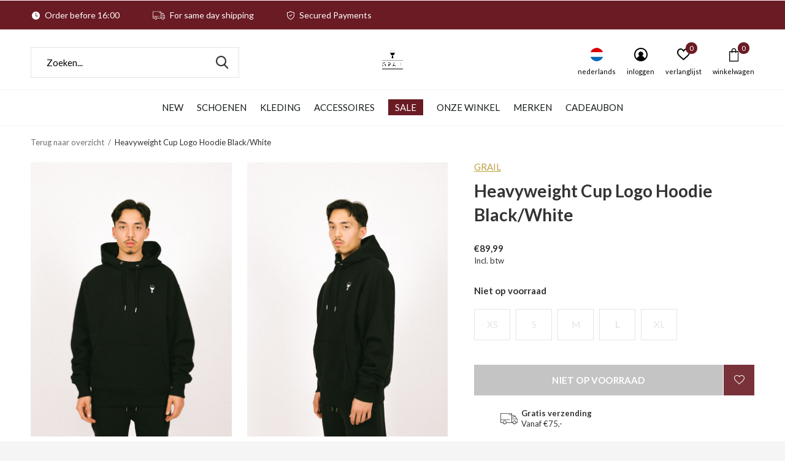

--- FILE ---
content_type: text/html;charset=utf-8
request_url: https://www.grail-store.com/nl/grail-heavyweight-cup-logo-hoodie-black-white.html
body_size: 10690
content:
<!doctype html>
<html class="new mobile  " lang="nl" dir="ltr">
	<head>
        <meta charset="utf-8"/>
<!-- [START] 'blocks/head.rain' -->
<!--

  (c) 2008-2026 Lightspeed Netherlands B.V.
  http://www.lightspeedhq.com
  Generated: 17-01-2026 @ 17:56:57

-->
<link rel="canonical" href="https://www.grail-store.com/nl/grail-heavyweight-cup-logo-hoodie-black-white.html"/>
<link rel="alternate" href="https://www.grail-store.com/nl/index.rss" type="application/rss+xml" title="Nieuwe producten"/>
<meta name="robots" content="noodp,noydir"/>
<meta name="google-site-verification" content="Ha8uO-Njl9JfZnwY9Llb463SHNLOza3zYS6hvDRZ0vE"/>
<meta property="og:url" content="https://www.grail-store.com/nl/grail-heavyweight-cup-logo-hoodie-black-white.html?source=facebook"/>
<meta property="og:site_name" content="GRAIL"/>
<meta property="og:title" content="GRAIL Heavyweight Cup Logo Hoodie Black/White"/>
<meta property="og:description" content="Een winter essential. GRAIL heavyweight cup-logo hoodie is een klassieke 500 gram biologisch katoenen hoodie met een klein geborduurd GRAIL Cup-logo op de borst"/>
<meta property="og:image" content="https://cdn.webshopapp.com/shops/246271/files/385429546/grail-heavyweight-cup-logo-hoodie-black-white.jpg"/>
<script src="https://app.dmws.plus/shop-assets/246271/dmws-plus-loader.js?id=05bf4738eb6452a5efbc0695433e7c7a"></script>
<script src="https://datalayer.taggrs.cloud/lightspeed-c-series-v2-minified.js"></script>
<script>
 (function(w,d,s,l,i){w[l]=w[l]||[];w[l].push({'gtm.start':new Date().getTime(),event:'gtm.js'});var f=d.getElementsByTagName(s)[0],j=d.createElement(s),dl=l!='dataLayer'?'&l='+l:'';j.async=true;j.src='https://sst.grail-store.com/UbhegyFh8U.js?tg='+i+dl;f.parentNode.insertBefore(j,f);})(window,document,'script','dataLayer','WB5XSMR'); 
</script>
<!--[if lt IE 9]>
<script src="https://cdn.webshopapp.com/assets/html5shiv.js?2025-02-20"></script>
<![endif]-->
<!-- [END] 'blocks/head.rain' -->
		<meta charset="utf-8">
		<meta http-equiv="x-ua-compatible" content="ie=edge">
		<title>GRAIL Heavyweight Cup Logo Hoodie Black/White - GRAIL</title>
		<meta name="description" content="Een winter essential. GRAIL heavyweight cup-logo hoodie is een klassieke 500 gram biologisch katoenen hoodie met een klein geborduurd GRAIL Cup-logo op de borst">
		<meta name="keywords" content="Een winter essential. GRAIL heavyweight cup-logo hoodie is een klassieke 500 gram biologisch katoenen hoodie met een klein geborduurd GRAIL Cup-logo op de borst. De perfecte warme hoodie voor dit winterseizoen. Zwarte hoodie met wit borduursel. Verkrijgba">
		<meta name="theme-color" content="#ffffff">
		<meta name="MobileOptimized" content="320">
		<meta name="HandheldFriendly" content="true">
<!-- 		<meta name="viewport" content="width=device-width,initial-scale=1,maximum-scale=1,viewport-fit=cover,target-densitydpi=device-dpi,shrink-to-fit=no"> -->
    <meta name="viewport" content="width=device-width, initial-scale=1.0, maximum-scale=5.0, user-scalable=no">
    <meta name="apple-mobile-web-app-capable" content="yes">
    <meta name="apple-mobile-web-app-status-bar-style" content="black">
		<meta name="author" content="https://www.dmws.nl">
		<link rel="preload" as="style" href="https://cdn.webshopapp.com/assets/gui-2-0.css?2025-02-20">
		<link rel="preload" as="style" href="https://cdn.webshopapp.com/assets/gui-responsive-2-0.css?2025-02-20">
		<link rel="preload" href="https://fonts.googleapis.com/css?family=Lato:100,300,400,500,600,700,800,900%7CLato:100,300,400,500,600,700,800,900&display=block" as="style">
		<link rel="preload" as="style" href="https://cdn.webshopapp.com/shops/246271/themes/162415/assets/fixed.css?2025123014403220210105160803">
    <link rel="preload" as="style" href="https://cdn.webshopapp.com/shops/246271/themes/162415/assets/screen.css?2025123014403220210105160803">
		<link rel="preload" as="style" href="https://cdn.webshopapp.com/shops/246271/themes/162415/assets/custom.css?2025123014403220210105160803">
		<link rel="preload" as="font" href="https://cdn.webshopapp.com/shops/246271/themes/162415/assets/icomoon.woff2?2025123014403220210105160803">
		<link rel="preload" as="script" href="https://cdn.webshopapp.com/assets/jquery-1-9-1.js?2025-02-20">
		<link rel="preload" as="script" href="https://cdn.webshopapp.com/assets/jquery-ui-1-10-1.js?2025-02-20">
		<link rel="preload" as="script" href="https://cdn.webshopapp.com/shops/246271/themes/162415/assets/scripts.js?2025123014403220210105160803">
		<link rel="preload" as="script" href="https://cdn.webshopapp.com/shops/246271/themes/162415/assets/custom.js?2025123014403220210105160803">
    <link rel="preload" as="script" href="https://cdn.webshopapp.com/assets/gui.js?2025-02-20">
		<link href="https://fonts.googleapis.com/css?family=Lato:100,300,400,500,600,700,800,900%7CLato:100,300,400,500,600,700,800,900&display=block" rel="stylesheet" type="text/css">
		<link rel="stylesheet" media="screen" href="https://cdn.webshopapp.com/assets/gui-2-0.css?2025-02-20">
		<link rel="stylesheet" media="screen" href="https://cdn.webshopapp.com/assets/gui-responsive-2-0.css?2025-02-20">
    <link rel="stylesheet" media="screen" href="https://cdn.webshopapp.com/shops/246271/themes/162415/assets/fixed.css?2025123014403220210105160803">
		<link rel="stylesheet" media="screen" href="https://cdn.webshopapp.com/shops/246271/themes/162415/assets/screen.css?2025123014403220210105160803">
		<link rel="stylesheet" media="screen" href="https://cdn.webshopapp.com/shops/246271/themes/162415/assets/custom.css?2025123014403220210105160803">
		<link rel="icon" type="image/x-icon" href="https://cdn.webshopapp.com/shops/246271/themes/162415/v/2540712/assets/favicon.png?20250116112054">
		<link rel="apple-touch-icon" href="https://cdn.webshopapp.com/shops/246271/themes/162415/assets/apple-touch-icon.png?2025123014403220210105160803">
		<link rel="mask-icon" href="https://cdn.webshopapp.com/shops/246271/themes/162415/assets/safari-pinned-tab.svg?2025123014403220210105160803" color="#000000">
		<link rel="manifest" href="https://cdn.webshopapp.com/shops/246271/themes/162415/assets/manifest.json?2025123014403220210105160803">
		<link rel="preconnect" href="https://ajax.googleapis.com">
		<link rel="preconnect" href="//cdn.webshopapp.com/">
		<link rel="preconnect" href="https://fonts.googleapis.com">
		<link rel="preconnect" href="https://fonts.gstatic.com" crossorigin>
		<link rel="dns-prefetch" href="https://ajax.googleapis.com">
		<link rel="dns-prefetch" href="//cdn.webshopapp.com/">	
		<link rel="dns-prefetch" href="https://fonts.googleapis.com">
		<link rel="dns-prefetch" href="https://fonts.gstatic.com" crossorigin>
    <script src="https://cdn.webshopapp.com/assets/jquery-1-9-1.js?2025-02-20"></script>
    <script src="https://cdn.webshopapp.com/assets/jquery-ui-1-10-1.js?2025-02-20"></script>
		<meta name="msapplication-config" content="https://cdn.webshopapp.com/shops/246271/themes/162415/assets/browserconfig.xml?2025123014403220210105160803">
<meta property="og:title" content="GRAIL Heavyweight Cup Logo Hoodie Black/White">
<meta property="og:type" content="website"> 
<meta property="og:description" content="Een winter essential. GRAIL heavyweight cup-logo hoodie is een klassieke 500 gram biologisch katoenen hoodie met een klein geborduurd GRAIL Cup-logo op de borst">
<meta property="og:site_name" content="GRAIL">
<meta property="og:url" content="https://www.grail-store.com/">
<meta property="og:image" content="https://cdn.webshopapp.com/shops/246271/files/385429546/300x250x2/grail-heavyweight-cup-logo-hoodie-black-white.jpg">
<meta itemprop="price" content="89.99"><meta itemprop="priceCurrency" content="EUR">
<meta name="twitter:title" content="GRAIL Heavyweight Cup Logo Hoodie Black/White">
<meta name="twitter:description" content="Een winter essential. GRAIL heavyweight cup-logo hoodie is een klassieke 500 gram biologisch katoenen hoodie met een klein geborduurd GRAIL Cup-logo op de borst">
<meta name="twitter:site" content="GRAIL">
<meta name="twitter:card" content="https://cdn.webshopapp.com/shops/246271/themes/162415/v/2540950/assets/logo.png?20250116132059">
<meta name="twitter:image" content="https://cdn.webshopapp.com/shops/246271/files/385429546/300x250x2/grail-heavyweight-cup-logo-hoodie-black-white.jpg">
<script type="application/ld+json">
  [
        {
      "@context": "http://schema.org",
      "@type": "Product", 
      "name": "GRAIL Heavyweight Cup Logo Hoodie Black/White",
      "url": "https://www.grail-store.com/nl/grail-heavyweight-cup-logo-hoodie-black-white.html",
      "brand": "GRAIL",      "description": "Een winter essential. GRAIL heavyweight cup-logo hoodie is een klassieke 500 gram biologisch katoenen hoodie met een klein geborduurd GRAIL Cup-logo op de borst",      "image": "https://cdn.webshopapp.com/shops/246271/files/385429546/300x250x2/grail-heavyweight-cup-logo-hoodie-black-white.jpg",                        "offers": {
        "@type": "Offer",
        "price": "89.99",        "url": "https://www.grail-store.com/nl/grail-heavyweight-cup-logo-hoodie-black-white.html",
        "priceValidUntil": "2027-01-17",
        "priceCurrency": "EUR"      }
          },
        {
      "@context": "http://schema.org/",
      "@type": "Organization",
      "url": "https://www.grail-store.com/",
      "name": "GRAIL",
      "legalName": "GRAIL",
      "description": "Een winter essential. GRAIL heavyweight cup-logo hoodie is een klassieke 500 gram biologisch katoenen hoodie met een klein geborduurd GRAIL Cup-logo op de borst",
      "logo": "https://cdn.webshopapp.com/shops/246271/themes/162415/v/2540950/assets/logo.png?20250116132059",
      "image": "https://cdn.webshopapp.com/shops/246271/themes/162415/v/2781361/assets/hero-1-image.jpg?20251217122147",
      "contactPoint": {
        "@type": "ContactPoint",
        "contactType": "Customer service",
        "telephone": "043 303 0150"
      },
      "address": {
        "@type": "PostalAddress",
        "streetAddress": "Nieuwstraat 13",
        "addressLocality": "The Netherlands",
        "postalCode": "6211CR Maastricht",
        "addressCountry": "NL"
      }
         
    },
    { 
      "@context": "http://schema.org", 
      "@type": "WebSite", 
      "url": "https://www.grail-store.com/", 
      "name": "GRAIL",
      "description": "Een winter essential. GRAIL heavyweight cup-logo hoodie is een klassieke 500 gram biologisch katoenen hoodie met een klein geborduurd GRAIL Cup-logo op de borst",
      "author": [
        {
          "@type": "Organization",
          "url": "https://www.dmws.nl/",
          "name": "DMWS B.V.",
          "address": {
            "@type": "PostalAddress",
            "streetAddress": "Klokgebouw 195 (Strijp-S)",
            "addressLocality": "Eindhoven",
            "addressRegion": "NB",
            "postalCode": "5617 AB",
            "addressCountry": "NL"
          }
        }
      ]
    }
  ]
</script>    	</head>
	<body>
  	    <ul class="hidden-data hidden"><li>246271</li><li>162415</li><li>nee</li><li>nl</li><li>live</li><li>support//grail-store/com</li><li>https://www.grail-store.com/nl/</li></ul><div id="root" ><header id="top" class="v2 static"><p id="logo" class="text-center"><a href="https://www.grail-store.com/nl/" accesskey="h"><img src="https://cdn.webshopapp.com/shops/246271/files/474947293/grail-logos-plain.png" alt="GRAIL Sneakers &amp; Streetwear winkel in Maastricht &amp; Online"></a></p><nav id="skip"><ul><li><a href="#nav" accesskey="n">Ga naar navigatie (n)</a></li><li><a href="#content" accesskey="c">Ga naar inhoud (c)</a></li><li><a href="#footer" accesskey="f">Ga naar footer (f)</a></li></ul></nav><nav id="nav" aria-label="Kies een categorie" class="align-center dropdown-color"><ul><li class="menu-uppercase"><a  href="https://www.grail-store.com/nl/new/">NEW</a></li><li class="menu-uppercase"><a  href="https://www.grail-store.com/nl/schoenen/">Schoenen</a><ul><li><a href="https://www.grail-store.com/nl/schoenen/sneakers/">Sneakers</a><ul><li><a href="https://www.grail-store.com/nl/schoenen/sneakers/mannen/">Mannen</a></li><li><a href="https://www.grail-store.com/nl/schoenen/sneakers/vrouwen/">Vrouwen</a></li></ul></li></ul></li><li class="menu-uppercase"><a  href="https://www.grail-store.com/nl/kleding/">Kleding</a><ul><li><a href="https://www.grail-store.com/nl/kleding/t-shirts/">T-shirts</a></li><li><a href="https://www.grail-store.com/nl/kleding/longsleeves/">Longsleeves</a></li><li><a href="https://www.grail-store.com/nl/kleding/sweaters/">Sweaters</a></li><li><a href="https://www.grail-store.com/nl/kleding/jassen/">Jassen</a></li><li><a href="https://www.grail-store.com/nl/kleding/broeken/">Broeken</a></li><li><a href="https://www.grail-store.com/nl/kleding/shirts/">Shirts</a></li><li><a href="https://www.grail-store.com/nl/kleding/korte-broeken-zwembroeken/">Korte Broeken &amp; Zwembroeken</a></li></ul></li><li class="menu-uppercase"><a  href="https://www.grail-store.com/nl/accessoires/">Accessoires</a><ul><li><a href="https://www.grail-store.com/nl/accessoires/headwear/">Headwear</a></li><li><a href="https://www.grail-store.com/nl/accessoires/sokken/">Sokken</a></li><li><a href="https://www.grail-store.com/nl/accessoires/sneaker-protection-cleaning/">Sneaker Protection &amp; Cleaning</a></li><li><a href="https://www.grail-store.com/nl/accessoires/tassen/">Tassen</a></li><li><a href="https://www.grail-store.com/nl/accessoires/scarfs/">Scarfs</a></li><li><a href="https://www.grail-store.com/nl/accessoires/riemen/">Riemen</a></li><li><a href="https://www.grail-store.com/nl/accessoires/specials/">Specials</a></li><li><a href="https://www.grail-store.com/nl/accessoires/zonnebrillen/">Zonnebrillen</a></li><li><a href="https://www.grail-store.com/nl/accessoires/ring/">Ring</a></li><li><a href="https://www.grail-store.com/nl/accessoires/necklace/">Necklace</a></li><li class="strong"><a href="https://www.grail-store.com/nl/accessoires/">Bekijk alles Accessoires</a></li></ul></li><li class="menu-uppercase"><a class="overlay-g" href="https://www.grail-store.com/nl/sale/">SALE</a></li><li class="menu-uppercase"><a  href="https://www.grail-store.com/nl/onze-winkel/">Onze Winkel</a></li><li class="menu-uppercase"><a accesskey="4" href="https://www.grail-store.com/nl/brands/">Merken</a><div class="double"><div><h3>Our favorite brands</h3><ul class="double"><li><a href="https://www.grail-store.com/nl/brands/adidas-originals/">adidas originals</a></li><li><a href="https://www.grail-store.com/nl/brands/aiche/">Aiche</a></li><li><a href="https://www.grail-store.com/nl/brands/arte/">Arte Antwerp</a></li><li><a href="https://www.grail-store.com/nl/brands/daily-paper/">Daily Paper</a></li><li><a href="https://www.grail-store.com/nl/brands/karhu/">Karhu</a></li><li><a href="https://www.grail-store.com/nl/brands/new-amsterdam-surf-association/">New Amsterdam Surf Association</a></li><li><a href="https://www.grail-store.com/nl/brands/new-balance/">New Balance</a></li><li><a href="https://www.grail-store.com/nl/brands/obey/">Obey</a></li><li><a href="https://www.grail-store.com/nl/brands/olaf-hussein/">Olaf Hussein</a></li><li><a href="https://www.grail-store.com/nl/brands/the-new-originals/">The New Originals</a></li></ul></div><div></div></div></li><li class="menu-uppercase"><a   href="https://www.grail-store.com/nl/buy-gift-card/">Cadeaubon</a></li></ul><ul><li class="search"><a href="./"><i class="icon-zoom2"></i><span>zoeken</span></a></li><li class="lang"><a class="nl" href="./"><img src="https://cdn.webshopapp.com/shops/246271/themes/162415/assets/flag-nl.svg?2025123014403220210105160803" alt="Nederlands" width="22" height="22"><span>nederlands</span></a><ul><li><a title="Nederlands" lang="nl" href="https://www.grail-store.com/nl/go/product/127485079"><img src="https://cdn.webshopapp.com/shops/246271/themes/162415/assets/flag-nl.svg?2025123014403220210105160803" alt="Nederlands" width="18" height="18"><span>Nederlands</span></a></li><li><a title="English" lang="en" href="https://www.grail-store.com/en/go/product/127485079"><img src="https://cdn.webshopapp.com/shops/246271/themes/162415/assets/flag-en.svg?2025123014403220210105160803" alt="English" width="18" height="18"><span>English</span></a></li></ul></li><li class="login"><a href=""><i class="icon-user-circle"></i><span>inloggen</span></a></li><li class="fav"><a class="open-login"><i class="icon-heart-strong"></i><span>verlanglijst</span><span class="no items" data-wishlist-items>0</span></a></li><li class="cart"><a href="https://www.grail-store.com/nl/cart/"><i class="icon-bag3"></i><span>winkelwagen</span><span class="no">0</span></a></li></ul></nav><div class="bar"><ul class="list-usp"><li><i class="icon-time"></i> Order before 16:00</li><li><i class="icon-truck"></i> For same day shipping</li><li><i class="icon-shield"></i> Secured Payments</li></ul></div><form action="https://www.grail-store.com/nl/search/" method="get" id="formSearch" data-search-type="desktop"><p><label for="q">Zoeken...</label><input id="q" name="q" type="search" value="" autocomplete="off" required data-input="desktop"><button type="submit">Zoeken</button></p><div class="search-autocomplete" data-search-type="desktop"><ul class="list-cart small m20"></ul><h2>Suggesties</h2><ul class="list-box"><li><a href="https://www.grail-store.com/nl/tags/clothing/">Clothing</a></li><li><a href="https://www.grail-store.com/nl/tags/daily-paper/">Daily Paper</a></li><li><a href="https://www.grail-store.com/nl/tags/limburg/">Limburg</a></li><li><a href="https://www.grail-store.com/nl/tags/obey/">Obey</a></li><li><a href="https://www.grail-store.com/nl/tags/obey-hoodie/">Obey Hoodie</a></li><li><a href="https://www.grail-store.com/nl/tags/obey-kleding/">Obey Kleding</a></li><li><a href="https://www.grail-store.com/nl/tags/obey-maastricht/">Obey Maastricht</a></li><li><a href="https://www.grail-store.com/nl/tags/ripndip-pin/">RipNDip Pin</a></li><li><a href="https://www.grail-store.com/nl/tags/ripndip-short-sleeve/">RipNDip Short Sleeve</a></li><li><a href="https://www.grail-store.com/nl/tags/ripndip-coat/">RipNDip coat</a></li></ul></div></form><div class="module-product-bar"><figure><img src="https://dummyimage.com/45x45/fff.png/fff" data-src="https://cdn.webshopapp.com/shops/246271/files/385429546/90x90x1/heavyweight-cup-logo-hoodie-black-white.jpg" alt="Heavyweight Cup Logo Hoodie Black/White" width="45" height="45"></figure><h3>GRAIL Heavyweight Cup Logo Hoodie Black/White</h3><p class="price">
      €89,99
          </p><p class="link-btn"><a disabled>Niet op voorraad</a></p></div></header><main id="content" ><nav class="nav-breadcrumbs desktop-only"><ul><li><a href="https://www.grail-store.com/nl/">Terug naar overzicht</a></li><li>Heavyweight Cup Logo Hoodie Black/White</li></ul></nav><article class="module-product"><ul class="list-product"><li class=""><a data-fancybox-group="gallery" href="https://cdn.webshopapp.com/shops/246271/files/385429546/image.jpg"><img src="https://cdn.webshopapp.com/shops/246271/files/385429546/660x900x1/grail-heavyweight-cup-logo-hoodie-black-white.jpg" alt="Heavyweight Cup Logo Hoodie Black/White" width="660" height="900"></a><ul class="label"><li class="btn  active mobile-only"><a href="javascript:;" class="add-to-wishlist" data-url="https://www.grail-store.com/nl/account/wishlistAdd/127485079/?variant_id=253536658" data-id="127485079"><i class="icon-heart-outline"></i><span>Aan verlanglijst toevoegen</span></a></li></ul></li><li class=""><a data-fancybox-group="gallery" href="https://cdn.webshopapp.com/shops/246271/files/385429549/image.jpg"><img src="https://cdn.webshopapp.com/shops/246271/files/385429549/660x900x1/grail-heavyweight-cup-logo-hoodie-black-white.jpg" alt="Heavyweight Cup Logo Hoodie Black/White" width="660" height="900"></a></li><li class=""><a data-fancybox-group="gallery" href="https://cdn.webshopapp.com/shops/246271/files/385429552/image.jpg"><img src="https://cdn.webshopapp.com/shops/246271/files/385429552/660x900x1/grail-heavyweight-cup-logo-hoodie-black-white.jpg" alt="Heavyweight Cup Logo Hoodie Black/White" width="660" height="900"></a></li><li class=""><a data-fancybox-group="gallery" href="https://cdn.webshopapp.com/shops/246271/files/385429554/image.jpg"><img src="https://cdn.webshopapp.com/shops/246271/files/385429554/660x900x1/grail-heavyweight-cup-logo-hoodie-black-white.jpg" alt="Heavyweight Cup Logo Hoodie Black/White" width="660" height="900"></a></li><li class=""><a data-fancybox-group="gallery" href="https://cdn.webshopapp.com/shops/246271/files/385429555/image.jpg"><img src="https://cdn.webshopapp.com/shops/246271/files/385429555/660x900x1/grail-heavyweight-cup-logo-hoodie-black-white.jpg" alt="Heavyweight Cup Logo Hoodie Black/White" width="660" height="900"></a></li><li class=""><a data-fancybox-group="gallery" href="https://cdn.webshopapp.com/shops/246271/files/385429559/image.jpg"><img src="https://cdn.webshopapp.com/shops/246271/files/385429559/660x900x1/grail-heavyweight-cup-logo-hoodie-black-white.jpg" alt="Heavyweight Cup Logo Hoodie Black/White" width="660" height="900"></a></li></ul><div><header><p><a href="https://www.grail-store.com/nl/brands/grail/">GRAIL</a></p><h1>Heavyweight Cup Logo Hoodie Black/White</h1></header><form action="https://www.grail-store.com/nl/cart/add/253536658/" id="product_configure_form" method="post" class="form-product" data-url="https://www.grail-store.com/nl/cart/add/253536658/"><div class="fieldset"><p class="price">
          €89,99
                    <span>Incl. btw</span></p><p><span class="strong">
                                    Niet op voorraad
                                  </span></p><ul id="custom-variant-boxes" class="check-box"><li class="disabled "><a href="https://www.grail-store.com/nl/grail-heavyweight-cup-logo-hoodie-black-white.html?id=253536655"> XS</a></li><li class="disabled "><a href="https://www.grail-store.com/nl/grail-heavyweight-cup-logo-hoodie-black-white.html?id=253536656"> S</a></li><li class="disabled "><a href="https://www.grail-store.com/nl/grail-heavyweight-cup-logo-hoodie-black-white.html?id=253536657"> M</a></li><li class="disabled active"><a href="https://www.grail-store.com/nl/grail-heavyweight-cup-logo-hoodie-black-white.html?id=253536658"> L</a></li><li class="disabled "><a href="https://www.grail-store.com/nl/grail-heavyweight-cup-logo-hoodie-black-white.html?id=253536659"> XL</a></li></ul><input type="hidden" name="bundle_id" id="product_configure_bundle_id" value=""><div class="product-configure"><div class="product-configure-options" aria-label="Select an option of the product. This will reload the page to show the new option." role="region"><div class="product-configure-options-option"><label for="product_configure_option_size">Size: <em aria-hidden="true">*</em></label><select name="matrix[size]" id="product_configure_option_size" onchange="document.getElementById('product_configure_form').action = 'https://www.grail-store.com/nl/product/matrix/127485079/'; document.getElementById('product_configure_form').submit();" aria-required="true"><option value="XS">XS</option><option value="S">S</option><option value="M">M</option><option value="L" selected="selected">L</option><option value="XL">XL</option></select><div class="product-configure-clear"></div></div></div><input type="hidden" name="matrix_non_exists" value=""></div></div><p class="submit m15"><button type="submit" disabled>Niet op voorraad</button><a href="javascript:;" class="open-login"><i class="icon-heart-outline"></i><span>Inloggen voor wishlist</span></a></p><ul class="list-usp"><li><i class="icon-truck"></i><span class="strong">Gratis verzending</span> Vanaf €75,-</li></ul><div class="tabs-a m55"><nav><ul><li><a href="./">Beschrijving</a></li><li><a href="./">Delen</a></li></ul></nav><div><div><p>Een winter essential. GRAIL heavyweight cup-logo hoodie is een 500 grams biologisch katoenen hoodie met een klein geborduurd GRAIL Cup-logo op de borst. De perfecte warme hoodie voor dit winterseizoen. Zwarte hoodie met wit borduursel. Verkrijgbaar in 3 k</p></div><div><ul class="list-social b"><li><a onclick="return !window.open(this.href,'Heavyweight Cup Logo Hoodie Black/White', 'width=500,height=500')" target="_blank" href="https://www.facebook.com/sharer/sharer.php?u=https://www.grail-store.com/nl/grail-heavyweight-cup-logo-hoodie-black-white.html"><i class="icon-facebook"></i> Facebook</a></li><li><a href="whatsapp://send?text=https://www.grail-store.com/nl/grail-heavyweight-cup-logo-hoodie-black-white.html" data-action="share/whatsapp/share"><i class="icon-whatsapp"></i> Whatsapp</a></li></ul></div></div></div><p class="check"><input class="compare-check" id="add_compare_127485079" type="checkbox" value="" data-add-url="https://www.grail-store.com/nl/compare/add/253536658/" data-del-url="https://www.grail-store.com/nl/compare/delete/253536658/" data-id="127485079"  /><label for="add_compare_127485079">Toevoegen aan vergelijking</label></p></form></div></article><div class="cols-d m70 product-content"><article><h5 class="s28 m10">Productomschrijving</h5><p>Sizing details:<br />Loose fit.<br />We recommend buying your regular size for an oversized fit.<br />We recommend buying 1 size smaller for a more regular fit.<br /><br />Product details:<br />100% organic cotton<br />Heavyweight fabric (500gms)<br />Set-in sleeve<br />Double layered hood<br />Metal eyelets<br />2x2 rib at sleeve hem and bottom hem<br />Kangaroo pocket at front<br /><br />Washing discription:<br />Wash at 30 degrees<br />Wash inside out<br />Iron low temperature<br />Do not tumble dry<br />Do not dry clean<br />Do not bleach</p><p> </p><p> </p></article></div><article class="m40"><header class="heading-mobile text-left"><h5 class="s28 m10">Related articles</h5></header><ul class="list-collection slider"><li class=" " data-url="https://www.grail-store.com/nl/grail-holiday-sock-white.html?format=json" data-image-size="410x610x"><div class="img"><figure><a href="https://www.grail-store.com/nl/grail-holiday-sock-white.html"><img src="https://dummyimage.com/660x900/fff.png/fff" data-src="https://cdn.webshopapp.com/shops/246271/files/352929713/660x900x1/holy-home-sock-white.jpg" alt="Holy Home Sock White" width="310" height="430" class="first-image"></a></figure><form action="https://www.grail-store.com/nl/cart/add/234476158/" method="post" class="variant-select-snippet" data-novariantid="116950133" data-problem="https://www.grail-store.com/nl/grail-holiday-sock-white.html"><p><span class="variant"><select></select></span><button class="add-size-to-cart full-width" type="">Toevoegen aan winkelwagen</button></p></form><p class="btn"><a href="javascript:;" class="open-login"><i class="icon-heart"></i><span>Inloggen voor wishlist</span></a></p></div><ul class="label"></ul><p>GRAIL</p><h3 ><a href="https://www.grail-store.com/nl/grail-holiday-sock-white.html">Holy Home Sock White</a></h3><p class="price">€9,99    <span class="legal">Incl. btw</span></p></li><li class=" " data-url="https://www.grail-store.com/nl/grail-bellini-tee-white.html?format=json" data-image-size="410x610x"><div class="img"><figure><a href="https://www.grail-store.com/nl/grail-bellini-tee-white.html"><img src="https://dummyimage.com/660x900/fff.png/fff" data-src="https://cdn.webshopapp.com/shops/246271/files/379917538/660x900x1/bellini-tee-white.jpg" alt="Bellini Tee White" width="310" height="430" class="first-image"></a></figure><form action="https://www.grail-store.com/nl/cart/add/247400986/" method="post" class="variant-select-snippet" data-novariantid="124239509" data-problem="https://www.grail-store.com/nl/grail-bellini-tee-white.html"><p><span class="variant"><select></select></span><button class="add-size-to-cart full-width" type="">Toevoegen aan winkelwagen</button></p></form><p class="btn"><a href="javascript:;" class="open-login"><i class="icon-heart"></i><span>Inloggen voor wishlist</span></a></p></div><ul class="label"></ul><p>GRAIL</p><h3 ><a href="https://www.grail-store.com/nl/grail-bellini-tee-white.html">Bellini Tee White</a></h3><p class="price">€44,99    <span class="legal">Incl. btw</span></p></li><li class=" " data-url="https://www.grail-store.com/nl/grail-fiori-tee-white.html?format=json" data-image-size="410x610x"><div class="img"><figure><a href="https://www.grail-store.com/nl/grail-fiori-tee-white.html"><img src="https://dummyimage.com/660x900/fff.png/fff" data-src="https://cdn.webshopapp.com/shops/246271/files/379917691/660x900x1/fiori-tee-white.jpg" alt="Fiori Tee White" width="310" height="430" class="first-image"></a></figure><form action="https://www.grail-store.com/nl/cart/add/247401032/" method="post" class="variant-select-snippet" data-novariantid="124239554" data-problem="https://www.grail-store.com/nl/grail-fiori-tee-white.html"><p><span class="variant"><select></select></span><button class="add-size-to-cart full-width" type="">Toevoegen aan winkelwagen</button></p></form><p class="btn"><a href="javascript:;" class="open-login"><i class="icon-heart"></i><span>Inloggen voor wishlist</span></a></p></div><ul class="label"></ul><p>GRAIL</p><h3 ><a href="https://www.grail-store.com/nl/grail-fiori-tee-white.html">Fiori Tee White</a></h3><p class="price">€44,99    <span class="legal">Incl. btw</span></p></li><li class=" " data-url="https://www.grail-store.com/nl/grail-disegno-tee-white.html?format=json" data-image-size="410x610x"><div class="img"><figure><a href="https://www.grail-store.com/nl/grail-disegno-tee-white.html"><img src="https://dummyimage.com/660x900/fff.png/fff" data-src="https://cdn.webshopapp.com/shops/246271/files/379917777/660x900x1/disegno-tee-white.jpg" alt="Disegno Tee White" width="310" height="430" class="first-image"></a></figure><form action="https://www.grail-store.com/nl/cart/add/247401054/" method="post" class="variant-select-snippet" data-novariantid="124239559" data-problem="https://www.grail-store.com/nl/grail-disegno-tee-white.html"><p><span class="variant"><select></select></span><button class="add-size-to-cart full-width" type="">Toevoegen aan winkelwagen</button></p></form><p class="btn"><a href="javascript:;" class="open-login"><i class="icon-heart"></i><span>Inloggen voor wishlist</span></a></p></div><ul class="label"></ul><p>GRAIL</p><h3 ><a href="https://www.grail-store.com/nl/grail-disegno-tee-white.html">Disegno Tee White</a></h3><p class="price">€44,99    <span class="legal">Incl. btw</span></p></li><li class=" " data-url="https://www.grail-store.com/nl/grail-ss21-logo-tee-white.html?format=json" data-image-size="410x610x"><div class="img"><figure><a href="https://www.grail-store.com/nl/grail-ss21-logo-tee-white.html"><img src="https://dummyimage.com/660x900/fff.png/fff" data-src="https://cdn.webshopapp.com/shops/246271/files/379917895/660x900x1/ss21-vetro-colorato-logo-tee-white.jpg" alt="SS21 Vetro Colorato Logo Tee White" width="310" height="430" class="first-image"></a></figure><form action="https://www.grail-store.com/nl/cart/add/247401069/" method="post" class="variant-select-snippet" data-novariantid="124239564" data-problem="https://www.grail-store.com/nl/grail-ss21-logo-tee-white.html"><p><span class="variant"><select></select></span><button class="add-size-to-cart full-width" type="">Toevoegen aan winkelwagen</button></p></form><p class="btn"><a href="javascript:;" class="open-login"><i class="icon-heart"></i><span>Inloggen voor wishlist</span></a></p></div><ul class="label"></ul><p>GRAIL</p><h3 ><a href="https://www.grail-store.com/nl/grail-ss21-logo-tee-white.html">SS21 Vetro Colorato Logo Tee White</a></h3><p class="price">€44,99    <span class="legal">Incl. btw</span></p></li><li class=" " data-url="https://www.grail-store.com/nl/grail-swimshort-french-navy.html?format=json" data-image-size="410x610x"><div class="img"><figure><a href="https://www.grail-store.com/nl/grail-swimshort-french-navy.html"><img src="https://dummyimage.com/660x900/fff.png/fff" data-src="https://cdn.webshopapp.com/shops/246271/files/377157087/660x900x1/swim-shorts-french-navy.jpg" alt="Swim Shorts French Navy" width="310" height="430" class="first-image"></a></figure><form action="https://www.grail-store.com/nl/cart/add/247405798/" method="post" class="variant-select-snippet" data-novariantid="124241860" data-problem="https://www.grail-store.com/nl/grail-swimshort-french-navy.html"><p><span class="variant"><select></select></span><button class="add-size-to-cart full-width" type="">Toevoegen aan winkelwagen</button></p></form><p class="btn"><a href="javascript:;" class="open-login"><i class="icon-heart"></i><span>Inloggen voor wishlist</span></a></p></div><ul class="label"></ul><p>GRAIL</p><h3 ><a href="https://www.grail-store.com/nl/grail-swimshort-french-navy.html">Swim Shorts French Navy</a></h3><p class="price">€39,99    <span class="legal">Incl. btw</span></p></li><li class=" " data-url="https://www.grail-store.com/nl/grail-swimshort-red.html?format=json" data-image-size="410x610x"><div class="img"><figure><a href="https://www.grail-store.com/nl/grail-swimshort-red.html"><img src="https://dummyimage.com/660x900/fff.png/fff" data-src="https://cdn.webshopapp.com/shops/246271/files/377155277/660x900x1/swim-shorts-flame-red.jpg" alt="Swim Shorts Flame Red" width="310" height="430" class="first-image"></a></figure><form action="https://www.grail-store.com/nl/cart/add/247406007/" method="post" class="variant-select-snippet" data-novariantid="124241954" data-problem="https://www.grail-store.com/nl/grail-swimshort-red.html"><p><span class="variant"><select></select></span><button class="add-size-to-cart full-width" type="">Toevoegen aan winkelwagen</button></p></form><p class="btn"><a href="javascript:;" class="open-login"><i class="icon-heart"></i><span>Inloggen voor wishlist</span></a></p></div><ul class="label"></ul><p>GRAIL</p><h3 ><a href="https://www.grail-store.com/nl/grail-swimshort-red.html">Swim Shorts Flame Red</a></h3><p class="price">€39,99    <span class="legal">Incl. btw</span></p></li><li class=" " data-url="https://www.grail-store.com/nl/grail-heavyweight-cup-logo-hoodie-navy-light-blue.html?format=json" data-image-size="410x610x"><div class="img"><figure><a href="https://www.grail-store.com/nl/grail-heavyweight-cup-logo-hoodie-navy-light-blue.html"><img src="https://dummyimage.com/660x900/fff.png/fff" data-src="https://cdn.webshopapp.com/shops/246271/files/385583909/660x900x1/heavyweight-cup-logo-hoodie-navy-sky-blue.jpg" alt="Heavyweight Cup Logo Hoodie Navy/Sky Blue" width="310" height="430" class="first-image"></a></figure><form action="https://www.grail-store.com/nl/cart/add/253535946/" method="post" class="variant-select-snippet" data-novariantid="127484734" data-problem="https://www.grail-store.com/nl/grail-heavyweight-cup-logo-hoodie-navy-light-blue.html"><p><span class="variant"><select></select></span><button class="add-size-to-cart full-width" type="">Toevoegen aan winkelwagen</button></p></form><p class="btn"><a href="javascript:;" class="open-login"><i class="icon-heart"></i><span>Inloggen voor wishlist</span></a></p></div><ul class="label"></ul><p>GRAIL</p><h3 ><a href="https://www.grail-store.com/nl/grail-heavyweight-cup-logo-hoodie-navy-light-blue.html">Heavyweight Cup Logo Hoodie Navy/Sky Blue</a></h3><p class="price">€89,99    <span class="legal">Incl. btw</span></p></li><li class=" " data-url="https://www.grail-store.com/nl/grail-heavyweight-cup-logo-hoodie-ecru-brown.html?format=json" data-image-size="410x610x"><div class="img"><figure><a href="https://www.grail-store.com/nl/grail-heavyweight-cup-logo-hoodie-ecru-brown.html"><img src="https://dummyimage.com/660x900/fff.png/fff" data-src="https://cdn.webshopapp.com/shops/246271/files/385583784/660x900x1/heavyweight-cup-logo-hoodie-creme-brown.jpg" alt="Heavyweight Cup Logo Hoodie Creme/Brown" width="310" height="430" class="first-image"></a></figure><form action="https://www.grail-store.com/nl/cart/add/253536145/" method="post" class="variant-select-snippet" data-novariantid="127484841" data-problem="https://www.grail-store.com/nl/grail-heavyweight-cup-logo-hoodie-ecru-brown.html"><p><span class="variant"><select></select></span><button class="add-size-to-cart full-width" type="">Toevoegen aan winkelwagen</button></p></form><p class="btn"><a href="javascript:;" class="open-login"><i class="icon-heart"></i><span>Inloggen voor wishlist</span></a></p></div><ul class="label"></ul><p>GRAIL</p><h3 ><a href="https://www.grail-store.com/nl/grail-heavyweight-cup-logo-hoodie-ecru-brown.html">Heavyweight Cup Logo Hoodie Creme/Brown</a></h3><p class="price">€89,99    <span class="legal">Incl. btw</span></p></li></ul></article><article><header class="heading-mobile text-left"><h5 class="s28 m10">Recente artikelen</h5></header><ul class="list-collection compact"><li class="single no-ajax text-left"><div class="img"><figure><img src="https://cdn.webshopapp.com/shops/246271/files/385429546/660x900x1/heavyweight-cup-logo-hoodie-black-white.jpg" alt="Heavyweight Cup Logo Hoodie Black/White" width="310" height="430"></figure><form class="desktop-only" action="https://www.grail-store.com/nl/grail-heavyweight-cup-logo-hoodie-black-white.html" method="post"><p><button class="w100" type="submit">Bekijk product</button></p></form></div><p>GRAIL</p><h2><a href="https://www.grail-store.com/nl/grail-heavyweight-cup-logo-hoodie-black-white.html">Heavyweight Cup Logo Hoodie Black/White</a></h2><p class="price">€89,99</p></li></ul></article></main><aside id="cart"><h5>Winkelwagen</h5><p>
    U heeft geen artikelen in uw winkelwagen...
  </p><p class="submit"><span><span>Bedrag tot gratis verzending</span> €75,00</span><span class="strong"><span>Totaal incl. btw</span> €0,00</span><a href="https://www.grail-store.com/nl/cart/">Bestellen</a></p></aside><form action="https://www.grail-store.com/nl/account/loginPost/" method="post" id="login"><h5>Inloggen</h5><p><label for="lc">E-mailadres</label><input type="email" id="lc" name="email" autocomplete='email' placeholder="E-mailadres" required></p><p><label for="ld">Wachtwoord</label><input type="password" id="ld" name="password" autocomplete='current-password' placeholder="Wachtwoord" required><a href="https://www.grail-store.com/nl/account/password/">Wachtwoord vergeten?</a></p><p><button class="side-login-button" type="submit">Inloggen</button></p><footer><ul class="list-checks"><li>Al je orders en retouren op één plek</li><li>Het bestelproces gaat nog sneller</li><li>Je winkelwagen is altijd en overal opgeslagen</li></ul><p class="link-btn"><a class="" href="https://www.grail-store.com/nl/account/register/">Account aanmaken</a></p></footer><input type="hidden" name="key" value="6fd398781fdd204859dd222426b9ff13" /><input type="hidden" name="type" value="login" /></form><p id="compare-btn" ><a class="open-compare"><i class="icon-compare"></i><span>vergelijk</span><span class="compare-items" data-compare-items>0</span></a></p><aside id="compare"><h5>Vergelijk producten</h5><ul class="list-cart compare-products"></ul><p class="submit"><span>You can compare a maximum of 5 products</span><a href="https://www.grail-store.com/nl/compare/">Start vergelijking</a></p></aside><footer id="footer"><form id="formNewsletter" action="https://www.grail-store.com/nl/account/newsletter/" method="post" class="form-newsletter"><input type="hidden" name="key" value="6fd398781fdd204859dd222426b9ff13" /><h2 class="gui-page-title">Meld je aan voor onze nieuwsbrief</h2><p>Ontvang de nieuwste aanbiedingen en promoties</p><p><label for="formNewsletterEmail">E-mail adres</label><input type="email" id="formNewsletterEmail" name="email" placeholder="E-mail adres" required><button type="submit" class="submit-newsletter">Houd mij op de hoogte</button></p></form><nav><div><h3>Klantenservice</h3><ul><li><a href="https://www.grail-store.com/nl/service/about/">Over GRAIL – Dé sneaker en streetwear winkel van Maastricht</a></li><li><a href="https://www.grail-store.com/nl/service/opening-hours/">Openingstijden </a></li><li><a href="https://www.grail-store.com/nl/service/general-terms-conditions/">Algemene voorwaarden</a></li><li><a href="https://www.grail-store.com/nl/service/disclaimer/">Disclaimer</a></li><li><a href="https://www.grail-store.com/nl/service/privacy-policy/">Privacy Policy</a></li><li><a href="https://www.grail-store.com/nl/service/payment-methods/">Betaalmethoden</a></li><li><a href="https://www.grail-store.com/nl/service/shipping-returns/">Verzending &amp; Retourneren</a></li><li><a href="https://www.grail-store.com/nl/service/newsletter-terms-conditions/">Algemene voorwaarden nieuwsbrief</a></li><li><a href="https://www.grail-store.com/nl/service/linktree/">Linktree</a></li></ul></div><div><h3>Mijn account</h3><ul><li><a href="https://www.grail-store.com/nl/account/" title="Registreren">Registreren</a></li><li><a href="https://www.grail-store.com/nl/account/orders/" title="Mijn bestellingen">Mijn bestellingen</a></li><li><a href="https://www.grail-store.com/nl/account/tickets/" title="Mijn tickets">Mijn tickets</a></li><li><a href="https://www.grail-store.com/nl/account/wishlist/" title="Mijn verlanglijst">Mijn verlanglijst</a></li><li><a href="https://www.grail-store.com/nl/compare/">Vergelijk producten</a></li></ul></div><div><h3>Categorieën</h3><ul><li><a href="https://www.grail-store.com/nl/new/">NEW</a></li><li><a href="https://www.grail-store.com/nl/schoenen/">Schoenen</a></li><li><a href="https://www.grail-store.com/nl/kleding/">Kleding</a></li><li><a href="https://www.grail-store.com/nl/accessoires/">Accessoires</a></li><li><a href="https://www.grail-store.com/nl/sale/">SALE</a></li><li><a href="https://www.grail-store.com/nl/onze-winkel/">Onze Winkel</a></li></ul></div><div><h3>Over ons</h3><ul class="contact-footer m10"><li><span class="strong">GRAIL</span></li><li>Nieuwstraat 13</li><li>6211CR Maastricht</li><li>The Netherlands</li></ul><ul class="contact-footer m10"></ul></div><div class="double"><ul class="link-btn"><li class="callus"><a href="tel:043 303 0150" class="a">Call us</a></li><li class="mailus"><a href="/cdn-cgi/l/email-protection#b9caccc9c9d6cbcdf9decbd8d0d594cacdd6cbdc97dad6d4" class="a">Email us</a></li></ul><ul class="list-social"><li><a rel="external" href="https://www.facebook.com/grailstore"><i class="icon-facebook"></i><span>Facebook</span></a></li><li><a rel="external" href="https://www.instagram.com/grailstore"><i class="icon-instagram"></i><span>Instagram</span></a></li></ul></div><figure><img data-src="https://cdn.webshopapp.com/shops/246271/themes/162415/assets/logo-upload-footer.png?2025123014403220210105160803" alt="GRAIL Sneakers &amp; Streetwear winkel in Maastricht &amp; Online" width="180" height="40"></figure></nav><ul class="list-payments dmws-payments"><li><img data-src="https://cdn.webshopapp.com/shops/246271/themes/162415/assets/z-ideal.png?2025123014403220210105160803" alt="ideal" width="45" height="21"></li><li><img data-src="https://cdn.webshopapp.com/shops/246271/themes/162415/assets/z-paypal.png?2025123014403220210105160803" alt="paypal" width="45" height="21"></li><li><img data-src="https://cdn.webshopapp.com/shops/246271/themes/162415/assets/z-mastercard.png?2025123014403220210105160803" alt="mastercard" width="45" height="21"></li><li><img data-src="https://cdn.webshopapp.com/shops/246271/themes/162415/assets/z-visa.png?2025123014403220210105160803" alt="visa" width="45" height="21"></li><li><img data-src="https://cdn.webshopapp.com/shops/246271/themes/162415/assets/z-maestro.png?2025123014403220210105160803" alt="maestro" width="45" height="21"></li><li><img data-src="https://cdn.webshopapp.com/shops/246271/themes/162415/assets/z-americanexpress.png?2025123014403220210105160803" alt="americanexpress" width="45" height="21"></li><li><img data-src="https://cdn.webshopapp.com/shops/246271/themes/162415/assets/z-klarnapaylater.png?2025123014403220210105160803" alt="klarnapaylater" width="45" height="21"></li><li><img data-src="https://cdn.webshopapp.com/shops/246271/themes/162415/assets/z-mistercash.png?2025123014403220210105160803" alt="mistercash" width="45" height="21"></li><li><img data-src="https://cdn.webshopapp.com/shops/246271/themes/162415/assets/z-directebanking.png?2025123014403220210105160803" alt="directebanking" width="45" height="21"></li><li><img data-src="https://cdn.webshopapp.com/shops/246271/themes/162415/assets/z-giropay.png?2025123014403220210105160803" alt="giropay" width="45" height="21"></li></ul><p class="copyright dmws-copyright">© Copyright <span class="date">2019</span> - Theme By <a href="https://dmws.nl/themes/" target="_blank" rel="noopener">DMWS</a> x <a href="https://plus.dmws.nl/" title="Upgrade your theme with Plus+ for Lightspeed" target="_blank" rel="noopener">Plus+</a>  - <a href="https://www.grail-store.com/nl/rss/">RSS-feed</a></p></footer><script data-cfasync="false" src="/cdn-cgi/scripts/5c5dd728/cloudflare-static/email-decode.min.js"></script><script>
   var mobilemenuOpenSubsOnly = '0';
       var instaUser = false;
    var showSecondImage = 1;
  var newsLetterSeconds = '3';
   var test = 'test';
	var basicUrl = 'https://www.grail-store.com/nl/';
  var ajaxTranslations = {"Add to cart":"Toevoegen aan winkelwagen","Wishlist":"Verlanglijst","Add to wishlist":"Aan verlanglijst toevoegen","Compare":"Vergelijk","Add to compare":"Toevoegen om te vergelijken","Brands":"Merken","Discount":"Korting","Delete":"Verwijderen","Total excl. VAT":"Totaal excl. btw","Shipping costs":"Verzendkosten","Total incl. VAT":"Totaal incl. btw","Read more":"Lees meer","Read less":"Lees minder","No products found":"Geen producten gevonden","View all results":"Bekijk alle resultaten","":""};
  var categories_shop = {"8432675":{"id":8432675,"parent":0,"path":["8432675"],"depth":1,"image":0,"type":"category","url":"new","title":"NEW","description":"De nieuwste drops in sneakers en streetwear van je favoriete merken, allemaal op \u00e9\u00e9n plek.","count":143},"6301091":{"id":6301091,"parent":0,"path":["6301091"],"depth":1,"image":0,"type":"category","url":"schoenen","title":"Schoenen","description":"Stijlvolle sneakers en schoenen die elke outfit naar een hoger niveau tillen.","count":429,"subs":{"6301148":{"id":6301148,"parent":6301091,"path":["6301148","6301091"],"depth":2,"image":0,"type":"category","url":"schoenen\/sneakers","title":"Sneakers","description":"De nieuwste en meest exclusieve sneakers van topmerken als adidas originals en New Balance.","count":523,"subs":{"9870301":{"id":9870301,"parent":6301148,"path":["9870301","6301148","6301091"],"depth":3,"image":0,"type":"category","url":"schoenen\/sneakers\/mannen","title":"Mannen","description":"","count":336},"9870300":{"id":9870300,"parent":6301148,"path":["9870300","6301148","6301091"],"depth":3,"image":0,"type":"category","url":"schoenen\/sneakers\/vrouwen","title":"Vrouwen","description":"","count":286}}}}},"6301097":{"id":6301097,"parent":0,"path":["6301097"],"depth":1,"image":0,"type":"category","url":"kleding","title":"Kleding","description":"Streetwear kleding van topkwaliteit, zorgvuldig geselecteerd in het hart van Maastricht.","count":2212,"subs":{"6301115":{"id":6301115,"parent":6301097,"path":["6301115","6301097"],"depth":2,"image":0,"type":"category","url":"kleding\/t-shirts","title":"T-shirts","description":"","count":782},"6301112":{"id":6301112,"parent":6301097,"path":["6301112","6301097"],"depth":2,"image":0,"type":"category","url":"kleding\/longsleeves","title":"Longsleeves","description":"","count":116},"6301124":{"id":6301124,"parent":6301097,"path":["6301124","6301097"],"depth":2,"image":0,"type":"category","url":"kleding\/sweaters","title":"Sweaters","description":"","count":441},"6301130":{"id":6301130,"parent":6301097,"path":["6301130","6301097"],"depth":2,"image":0,"type":"category","url":"kleding\/jassen","title":"Jassen","description":"","count":208},"6301127":{"id":6301127,"parent":6301097,"path":["6301127","6301097"],"depth":2,"image":0,"type":"category","url":"kleding\/broeken","title":"Broeken","description":"","count":224},"10580157":{"id":10580157,"parent":6301097,"path":["10580157","6301097"],"depth":2,"image":0,"type":"category","url":"kleding\/shirts","title":"Shirts","description":"","count":186},"10580158":{"id":10580158,"parent":6301097,"path":["10580158","6301097"],"depth":2,"image":0,"type":"category","url":"kleding\/korte-broeken-zwembroeken","title":"Korte Broeken & Zwembroeken","description":"","count":87}}},"6301100":{"id":6301100,"parent":0,"path":["6301100"],"depth":1,"image":0,"type":"category","url":"accessoires","title":"Accessoires","description":"Maak je look compleet met premium accessoires van GRAIL Maastricht.\r\n\r\n","count":601,"subs":{"6301103":{"id":6301103,"parent":6301100,"path":["6301103","6301100"],"depth":2,"image":0,"type":"category","url":"accessoires\/headwear","title":"Headwear","description":"","count":218},"6301136":{"id":6301136,"parent":6301100,"path":["6301136","6301100"],"depth":2,"image":0,"type":"category","url":"accessoires\/sokken","title":"Sokken","description":"","count":173},"6301094":{"id":6301094,"parent":6301100,"path":["6301094","6301100"],"depth":2,"image":0,"type":"category","url":"accessoires\/sneaker-protection-cleaning","title":"Sneaker Protection & Cleaning","description":"Premium sneaker onderhouds producten van het merk SneakersER met deze speciale sneaker onderhouds producten houd jij je sneakers zo fresh als de dag waar je ze op kocht. ","count":2},"6301109":{"id":6301109,"parent":6301100,"path":["6301109","6301100"],"depth":2,"image":0,"type":"category","url":"accessoires\/tassen","title":"Tassen","description":"","count":77},"6449375":{"id":6449375,"parent":6301100,"path":["6449375","6301100"],"depth":2,"image":0,"type":"category","url":"accessoires\/scarfs","title":"Scarfs","description":"","count":21},"6824981":{"id":6824981,"parent":6301100,"path":["6824981","6301100"],"depth":2,"image":0,"type":"category","url":"accessoires\/riemen","title":"Riemen","description":"","count":1},"7379975":{"id":7379975,"parent":6301100,"path":["7379975","6301100"],"depth":2,"image":0,"type":"category","url":"accessoires\/specials","title":"Specials","description":"","count":8},"12298398":{"id":12298398,"parent":6301100,"path":["12298398","6301100"],"depth":2,"image":0,"type":"category","url":"accessoires\/zonnebrillen","title":"Zonnebrillen","description":"","count":61},"12728143":{"id":12728143,"parent":6301100,"path":["12728143","6301100"],"depth":2,"image":0,"type":"category","url":"accessoires\/ring","title":"Ring","description":"","count":16},"12728144":{"id":12728144,"parent":6301100,"path":["12728144","6301100"],"depth":2,"image":0,"type":"category","url":"accessoires\/necklace","title":"Necklace","description":"","count":11},"12728145":{"id":12728145,"parent":6301100,"path":["12728145","6301100"],"depth":2,"image":0,"type":"category","url":"accessoires\/bracelet","title":"Bracelet","description":"","count":7}}},"10446503":{"id":10446503,"parent":0,"path":["10446503"],"depth":1,"image":0,"type":"category","url":"sale","title":"SALE","description":"","count":720},"12342012":{"id":12342012,"parent":0,"path":["12342012"],"depth":1,"image":0,"type":"text","url":"onze-winkel","title":"Onze Winkel","description":"Een kijkje van hoe wij onze winkel zijn gebouwen en waar we nu staan.","count":0}};
  var readMore = 'Lees meer';
  var searchUrl = 'https://www.grail-store.com/nl/search/';
  var scriptsUrl = 'https://cdn.webshopapp.com/shops/246271/themes/162415/assets/async-scripts.js?2025123014403220210105160803';
  var customUrl = 'https://cdn.webshopapp.com/shops/246271/themes/162415/assets/async-custom.js?2025123014403220210105160803';
  var popupUrl = 'https://cdn.webshopapp.com/shops/246271/themes/162415/assets/popup.js?2025123014403220210105160803';
  var fancyCss = 'https://cdn.webshopapp.com/shops/246271/themes/162415/assets/fancybox.css?2025123014403220210105160803';
  var fancyJs = 'https://cdn.webshopapp.com/shops/246271/themes/162415/assets/fancybox.js?2025123014403220210105160803';
  var checkoutLink = 'https://www.grail-store.com/nl/checkout/';
  var exclVat = 'Excl. btw';
  var compareUrl = 'https://www.grail-store.com/nl/compare/?format=json';
  var wishlistUrl = 'https://www.grail-store.com/nl/account/wishlist/?format=json';
  var shopSsl = true;
  var loggedIn = 0;
  var shopId = 246271;
  var priceStatus = 'enabled';
	var shopCurrency = '€';  
  var imageRatio = '660x900';
  var imageFill = '1';
    var freeShippingFrom = '16';
	var showFrom = '01';
	var template = 'pages/product.rain';
  var by = 'Door';
	var chooseV = 'Maak een keuze';
	var blogUrl = 'https://www.grail-store.com/nl/blogs/';
  var heroSpeed = '5000';
  var view = 'Bekijken';
  var pointsTranslation = 'points';
  var applyTranslation = 'Toepassen';
                                                                      
  var showDays = [
      0,
            2,
        3,
        4,
        5,
        6,
      ];
  
	var noRewards = 'Geen beloningen beschikbaar voor deze order.';
	var validFor = 'Geldig voor';
    	var dev = false;
     
  window.LS_theme = {
    "name":"Access",
    "developer":"DMWS",
    "docs":"https://supportdmws.zendesk.com/hc/nl/sections/360004945520-Theme-Access",
  }
</script><style>
  #root .product-configure-variants {display:none;}    #root .product-configure-options {display:none;}</style><style>
/* Safari Hotfix */
#login { display:none; }
.login-active #login { display: unset; }
/* End Safari Hotfix */
</style></div><script defer src="https://cdn.webshopapp.com/shops/246271/themes/162415/assets/scripts.js?2025123014403220210105160803"></script><script defer src="https://cdn.webshopapp.com/shops/246271/themes/162415/assets/custom.js?2025123014403220210105160803"></script><script>let $ = jQuery</script><script src="https://cdn.webshopapp.com/assets/gui.js?2025-02-20"></script><script src="https://cdn.webshopapp.com/assets/gui-responsive-2-0.js?2025-02-20"></script><!-- [START] 'blocks/body.rain' --><script>
(function () {
  var s = document.createElement('script');
  s.type = 'text/javascript';
  s.async = true;
  s.src = 'https://www.grail-store.com/nl/services/stats/pageview.js?product=127485079&hash=df96';
  ( document.getElementsByTagName('head')[0] || document.getElementsByTagName('body')[0] ).appendChild(s);
})();
</script><!-- Server Side Tracking by Taggrs.io (noscript) --><noscript><iframe src="https://sst.grail-store.com/UbhegyFh8U.html?tg=WB5XSMR" height="0" width="0" style="display:none;visibility:hidden"></iframe></noscript><!-- End Server Side Tracking by Taggrs.io (noscript) --><script src="https://eu1-config.doofinder.com/2.x/d3a4cede-d0c1-4a07-81a0-b97ba0b22f72.js" async></script><!-- [END] 'blocks/body.rain' --><script></script>	</body>
</html>

--- FILE ---
content_type: text/javascript;charset=utf-8
request_url: https://www.grail-store.com/nl/services/stats/pageview.js?product=127485079&hash=df96
body_size: -414
content:
// SEOshop 17-01-2026 17:56:59